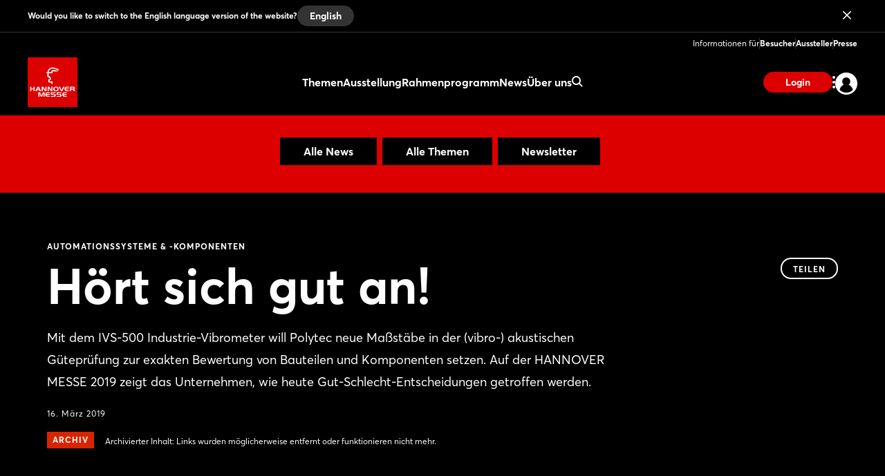

--- FILE ---
content_type: text/html;charset=UTF-8
request_url: https://www.hannovermesse.de/de/news/news-fachartikel/hoert-sich-gut-an
body_size: 9640
content:
<!DOCTYPE html>
<html prefix="og: http://ogp.me/ns#" dir="ltr" lang="de">
<head>
	

	<title>Automationssysteme &amp; -komponenten: Hört sich gut an!</title>
	<meta charset="UTF-8"/>
	<meta http-equiv="Content-Type" content="text/html; charset=UTF-8"/>

	<meta name="headline" content="Hört sich gut an!"/>
	<meta name="intro-text" content="Mit dem IVS-500 Industrie-Vibrometer will Polytec neue Maßstäbe in der (vibro-) akustischen Güteprüfung zur exakten Bewertung von Bauteilen und Komponenten setzen. Auf der HANNOVER MESSE 2019 zeigt das Unternehmen, wie heute Gut-Schlecht-Entscheidungen getroffen werden."/>
	<meta name="description" content="Mit dem IVS-500 Industrie-Vibrometer will Polytec neue Maßstäbe in der (vibro-) akustischen Güteprüfung zur exakten Bewertung von Bauteilen und Komponenten setzen. Auf der HANNOVER MESSE 2019 zeigt das Unternehmen, wie heute Gut-Schlecht-Entscheidungen getroffen werden."/>
	<meta name="sprache" content="DE"/>
	<meta name="meldungsart" content="News"/>
	<meta name="navParent" content="News"/>
	<meta name="date" content="2019-03-16T07:59:44Z"/>

	<meta name="teaserImage" content="https://www.hannovermesse.de/files/files/001/media/webkit-newshub-migration/media-2019/ivs-polytec_3_2_tablet_706_470-2.jpg"/>


	<meta name="tagId" content="1248"/><meta name="tagId" content="1240"/>


	<meta name="tagLabel" content="Automationssysteme &amp; -komponenten"/><meta name="tagLabel" content="Industrielle Zulieferung &amp; Konstruktionslösungen"/><meta name="tagLabel" content="Automation"/><meta name="tagLabel" content="Sensortechnik"/><meta name="tagLabel" content="Antriebe"/><meta name="tagLabel" content="Automatisierungstechnik"/><meta name="tagLabel" content="Fertigungstechnik"/><meta name="tagLabel" content="Human Machine Interfaces"/><meta name="tagLabel" content="Industrial Ethernet"/><meta name="tagLabel" content="Intelligente Komponenten"/><meta name="tagLabel" content="Lean Production"/><meta name="tagLabel" content="Maschinenbau"/><meta name="tagLabel" content="Messtechnik"/><meta name="tagLabel" content="Produktionstechnologien"/><meta name="tagLabel" content="Regelungstechnik"/><meta name="tagLabel" content="Schalttechnik"/><meta name="tagLabel" content="Sensorik"/><meta name="tagLabel" content="Mikrosensorik"/><meta name="tagLabel" content="Steuerungstechnik"/><meta name="tagLabel" content="RFID"/><meta name="tagLabel" content="MSR"/><meta name="tagLabel" content="Messsysteme"/><meta name="tagLabel" content="Steuersysteme"/><meta name="tagLabel" content="Wälzlager"/><meta name="tagLabel" content="Industrial Automation"/><meta name="tagLabel" content="Intelligente Komponenten"/><meta name="tagLabel" content="Verbundsysteme"/><meta name="tagLabel" content="IAMD"/><meta name="tagLabel" content="Handling &amp; Assemby"/><meta name="tagLabel" content="Linear Technology"/><meta name="tagLabel" content="Embedded Systems"/><meta name="tagLabel" content="Eingebettete Systeme"/><meta name="tagLabel" content="Kunststoffe &amp; Innovative Materialien"/><meta name="tagLabel" content="Sensoren"/><meta name="tagLabel" content="Smart Factory"/><meta name="tagLabel" content="Zulieferer"/><meta name="tagLabel" content="Smart Materials &amp; Coatings"/><meta name="tagLabel" content="3D-Druck"/><meta name="tagLabel" content="Additive Fertigung"/><meta name="tagLabel" content="Lightweight Construction"/><meta name="tagLabel" content="CFK"/><meta name="tagLabel" content="hybrider Leichtbau"/><meta name="tagLabel" content="Metallelemente"/><meta name="tagLabel" content="Bauteile"/>
	<meta name="keywords" content="Automationssysteme &amp; -komponenten,Industrielle Zulieferung &amp; Konstruktionslösungen,Automation,Sensortechnik,Antriebe,Automatisierungstechnik,Fertigungstechnik,Human Machine Interfaces,Industrial Ethernet,Intelligente Komponenten,Lean Production,Maschinenbau,Messtechnik,Produktionstechnologien,Regelungstechnik,Schalttechnik,Sensorik,Mikrosensorik,Steuerungstechnik,RFID,MSR,Messsysteme,Steuersysteme,Wälzlager,Industrial Automation,Intelligente Komponenten,Verbundsysteme,IAMD,Handling &amp; Assemby,Linear Technology,Embedded Systems,Eingebettete Systeme,Kunststoffe &amp; Innovative Materialien,Sensoren,Smart Factory,Zulieferer,Smart Materials &amp; Coatings,3D-Druck,Additive Fertigung,Lightweight Construction,CFK,hybrider Leichtbau,Metallelemente,Bauteile"/>


	
	
	
	
	<meta name="domainFsId" content="2116"/>
	
	

	



	
	
		<meta name="year" content="2019"/>
		<meta name="robots" content="noindex, follow">
	
	<meta name="primaryTagId" content="1248"/>
	<meta name="sponsoredPost" content="false"/>
	<meta name="topNews" content="false"/>
	
	<meta name="meldungstyp" content="Produktneuheiten (Trendspots) 2017 - 2021"/>

	
	<meta name="viewport" content="width=device-width, initial-scale=1.0, minimum-scale=1.0, user-scalable=no"/>
	<meta name="application-name" content="hannovermesse"/>
	<meta property="og:type" content="website"/>
	<meta property="og:site_name" content="https://www.hannovermesse.de"/>
	<meta property="og:url" content="https://www.hannovermesse.de/de/news/news-fachartikel/hoert-sich-gut-an"/>
	<meta property="og:title" content="Automationssysteme &amp; -komponenten: Hört sich gut an!"/>
	<meta property="og:description" content="Mit dem IVS-500 Industrie-Vibrometer will Polytec neue Maßstäbe in der (vibro-) akustischen Güteprüfung zur exakten Bewertung von Bauteilen und Komponenten setzen. Auf der HANNOVER MESSE 2019 zeigt das Unternehmen, wie heute Gut-Schlecht-Entscheidungen getroffen werden."/>


	<meta property="og:image" content="/files/files/assets/v6.8.2/assets/static/hannovermesse/meta/og-hannovermesse.jpg"/>
	<meta property="og:image:width" content="1200"/>
	<meta property="og:image:height" content="630"/>


	<meta property="twitter:site" content="hannover_messe"/>
	<meta property="twitter:card" content="summary_large_image"/>

	<link rel="canonical" href="https://www.hannovermesse.de/de/news/news-fachartikel/hoert-sich-gut-an"/>

	<meta name="apple-mobile-web-app-capable" content="yes"/>
	<meta name="apple-mobile-web-app-status-bar-style" content="black"/>

	<!-- Meta icons -->
	<!-- https://realfavicongenerator.net/ -->
	<link rel="icon" type="image/png" sizes="96x96" href="/files/files/assets/v6.8.2/assets/static/hannovermesse/meta/favicon-96x96-hannovermesse.png"/>
	<link rel="icon" type="image/svg+xml" href="/files/files/assets/v6.8.2/assets/static/hannovermesse/meta/favicon-hannovermesse.svg"/>
	<link rel="shortcut icon" href="/files/files/assets/v6.8.2/assets/static/hannovermesse/meta/favicon-hannovermesse.ico"/>
	<link rel="apple-touch-icon" sizes="180x180" href="/files/files/assets/v6.8.2/assets/static/hannovermesse/meta/apple-touch-icon-hannovermesse.png"/>
	<link rel="manifest" href="/files/files/assets/v6.8.2/assets/static/hannovermesse/meta/site-hannovermesse.webmanifest"/>


	<link rel="alternate" hreflang="de" href="https://www.hannovermesse.de/de/news/news-fachartikel/hoert-sich-gut-an"/>

	<link rel="alternate" hreflang="en" href="https://www.hannovermesse.de/en/news/news-articles/sounds-good"/>

	<link rel="alternate" hreflang="x-default" href="https://www.hannovermesse.de"/>




	
	
	<link href="/files/files/assets/v6.8.2/assets/css/styles_app_default.css" rel="stylesheet"/>
	<link href="/files/files/assets/v6.8.2/assets/css/styles_hannovermesse.css" rel="stylesheet"/>

	
	<style type="text/css">
		.adesso-hide-first-divider > section.c.divider { display: none; }
		.adesso-hide-first-divider > section.c.divider ~ section.c.divider { display: block; }
	</style>
</head>
<body class="application-page has-navigation is-hannovermesse messe-theme-default">

	
	<!-- Google Tag Manager -->
	<script type="text/plain" data-usercentrics="Google Tag Manager">
	const GTM_INFO = "GTM-PLPKMSX";
	(function(w,d,s,l,i){w[l]=w[l]||[];w[l].push({'gtm.start':  new Date().getTime(),event:'gtm.js'});var f=d.getElementsByTagName(s)[0],  j=d.createElement(s),dl=l!='dataLayer'?'&l='+l:'';j.async=true;j.src=  'https://www.googletagmanager.com/gtm.js?id='+i+dl;f.parentNode.insertBefore(j,f);  })(window,document,"script","dataLayer",GTM_INFO);
	</script>

	<o-gtm-data-layer
			page-title="Automationssysteme &amp; -komponenten: Hört sich gut an!"
			content="https://www.hannovermesse.de/de/news/news-fachartikel/hoert-sich-gut-an"
			cms-id="web_1176732_1237044"
			site-id="00001"
			lang-id="de"
			intern="web">
	</o-gtm-data-layer>
	<!-- End Google Tag Manager -->


	<script type="application/json" id="application-settings">
{
	"lang": "DE",
	"vstJahr": "2026",
	"ticketJahr": "2026",
	"vstNummer": "001",
	"csrf-token": "X0fPHsRxhu1vokoPK0xtCjin-FcwPzHZYpNvEdfIGKZa3v6waCH3ePxH5NtCmyg2SmFZPA2R1W9WDFD0AfVYcrWqfsVv7ZzS"
}
</script>

	<main id="app">
		
		
			
	<!--index_ignore_begin-->

	
	

	
	<c-main-navigation :module-theme="400"
					   login-href="#popover-login"
					   superbanner-label="Anzeige"
					   :superbanner-format-id="24062"
					   :superbanner-theme="400"
					   :disable-search="false"
					   search-label="Suchen"
					   meta-label="Informationen für"
					   :show-lang-switch="true"
					   header-banner-text="Would you like to switch to the English language version of the website?"
					   header-banner-button-label="English"
					   header-banner-aria-label-close="Close language switch notification"
					   :disable-user-menu="false"
					   logo-href="/de/"
					   logo-dark-src="/files/files/assets/v6.8.2/assets/static/hannovermesse/logo/logo-dark-hannovermesse.svg"
					   logo-dark-small-src="/files/files/assets/v6.8.2/assets/static/hannovermesse/logo/logo-dark-mobile-hannovermesse.svg"
					   logo-light-src="/files/files/assets/v6.8.2/assets/static/hannovermesse/logo/logo-light-hannovermesse.svg"
					   logo-light-small-src="/files/files/assets/v6.8.2/assets/static/hannovermesse/logo/logo-light-mobile-hannovermesse.svg"
					   data-cy="navigationMain">

		
		

		
		<template slot="main-menu">
			
				<o-main-navigation-mount-item href="/de/themen/"
											  label="Themen">
					
					<a href="/de/themen/">Themen</a>

					
				</o-main-navigation-mount-item>
			
				<o-main-navigation-mount-item href="/de/ausstellung/"
											  label="Ausstellung">
					
					<a href="/de/ausstellung/">Ausstellung</a>

					<template slot="submenu">
						
						
	<o-main-navigation-mount-item href="/de/ausstellung/aussteller-produkte/index-2"
								  label="Aussteller &amp; Produkte "
								  description="Finden Sie Aussteller und Produkte und legen sich Ihre persönliche Merkliste an"
								  data-cy="navigationMenuAussteller &amp; Produkte ">
		
		<a href="/de/ausstellung/aussteller-produkte/index-2">Aussteller &amp; Produkte </a>
	</o-main-navigation-mount-item>

	<o-main-navigation-mount-item href="/de/ausstellung/produktneuheiten/produktneuheiten"
								  label="Produkt­neuheiten"
								  description="Wir stellen Ihnen Neuheiten und spannende Show Cases der Aussteller vor"
								  data-cy="navigationMenuProdukt­neuheiten">
		
		<a href="/de/ausstellung/produktneuheiten/produktneuheiten">Produkt­neuheiten</a>
	</o-main-navigation-mount-item>

	<o-main-navigation-mount-item href="/de/ausstellung/ausstellungsbereiche/index-2"
								  label="Ausstellungs­bereiche"
								  description="Die HANNOVER MESSE bietet das größte Themensetup an Industriethemen"
								  data-cy="navigationMenuAusstellungs­bereiche">
		
		<a href="/de/ausstellung/ausstellungsbereiche/index-2">Ausstellungs­bereiche</a>
	</o-main-navigation-mount-item>

	<o-main-navigation-mount-item href="/de/ausstellung/hallenplan/index-4"
								  label="Hallenplan"
								  description="Der Geländeplan hilft Ihnen, sich schnell auf dem Messeglände zu orientieren"
								  data-cy="navigationMenuHallenplan">
		
		<a href="/de/ausstellung/hallenplan/index-4">Hallenplan</a>
	</o-main-navigation-mount-item>

	<o-main-navigation-mount-item href="/de/ausstellung/sonderpraesentationen/"
								  label="Sonderpräsentationen"
								  description="Die Sonderpräsentationen und Gemeinschaftstände der HANNOVER MESSE"
								  data-cy="navigationMenuSonderpräsentationen">
		
		<a href="/de/ausstellung/sonderpraesentationen/">Sonderpräsentationen</a>
	</o-main-navigation-mount-item>

	<o-main-navigation-mount-item href="/de/ausstellung/startups/"
								  label="Startup Area"
								  description="Mehr als 300 Startups zeigen ihre Innovationskraft und bereichern die Industrie"
								  data-cy="navigationMenuStartup Area">
		
		<a href="/de/ausstellung/startups/">Startup Area</a>
	</o-main-navigation-mount-item>

	<o-main-navigation-mount-item href="/de/ausstellung/partnerland/index-2"
								  label="Partnerland"
								  description="Brasilien ist Partnerland der HANNOVER MESSE 2026 und präsentiert sich als ..."
								  data-cy="navigationMenuPartnerland">
		
		<a href="/de/ausstellung/partnerland/index-2">Partnerland</a>
	</o-main-navigation-mount-item>

	<o-main-navigation-mount-item href="/de/expo/aussteller-mediathek/"
								  label="Aussteller-Videos"
								  description="Lassen Sie sich Innovationen und Lösungen von Ausstellern per Video zeigen"
								  data-cy="navigationMenuAussteller-Videos">
		
		<a href="/de/expo/aussteller-mediathek/">Aussteller-Videos</a>
	</o-main-navigation-mount-item>

						
	<o-main-navigation-mount-item href="/de/fuer-aussteller/aussteller-werden/index-2"
								  label="Aussteller werden"
								  data-cy="navigationMenuAussteller werden"
								  as-cta>
		
		<a href="/de/fuer-aussteller/aussteller-werden/index-2">Aussteller werden</a>
	</o-main-navigation-mount-item>

					</template>
				</o-main-navigation-mount-item>
			
				<o-main-navigation-mount-item href="/de/conference/"
											  label="Rahmenprogramm">
					
					<a href="/de/conference/">Rahmenprogramm</a>

					<template slot="submenu">
						
						
	<o-main-navigation-mount-item href="/de/rahmenprogramm/solution-labs/"
								  label="Solution Labs"
								  description="Jeder Ausstellungsbereich bietet eine Fläche mit unterschiedlichen Live-Formaten"
								  data-cy="navigationMenuSolution Labs">
		
		<a href="/de/rahmenprogramm/solution-labs/">Solution Labs</a>
	</o-main-navigation-mount-item>

	<o-main-navigation-mount-item href="/de/rahmenprogramm/konferenzprogramm/center-stage"
								  label="Center Stage"
								  description="Auf der Center Stage geht es um die Megatrends der Industrie"
								  data-cy="navigationMenuCenter Stage">
		
		<a href="/de/rahmenprogramm/konferenzprogramm/center-stage">Center Stage</a>
	</o-main-navigation-mount-item>

	<o-main-navigation-mount-item href="/de/rahmenprogramm/technology-tours/"
								  label="Technology Tours"
								  description="Die Technology Tours führen Sie zu den Themen, die Sie wirklich interessieren"
								  data-cy="navigationMenuTechnology Tours">
		
		<a href="/de/rahmenprogramm/technology-tours/">Technology Tours</a>
	</o-main-navigation-mount-item>

	<o-main-navigation-mount-item href="/de/rahmenprogramm/specials/"
								  label="Special Events"
								  description="Wir bieten Ihnen vor und während der Messe spannende Event-Highlights"
								  data-cy="navigationMenuSpecial Events">
		
		<a href="/de/rahmenprogramm/specials/">Special Events</a>
	</o-main-navigation-mount-item>

	<o-main-navigation-mount-item href="/de/rahmenprogramm/speaking-opportunities/"
								  label="Speaking Opportunities"
								  description="Präsentieren Sie Ihre Expertise und werden Sie Teil des offiziellen Programms"
								  data-cy="navigationMenuSpeaking Opportunities">
		
		<a href="/de/rahmenprogramm/speaking-opportunities/">Speaking Opportunities</a>
	</o-main-navigation-mount-item>

						
	<o-main-navigation-mount-item href="/de/fuer-aussteller/aussteller-werden/index-2"
								  label="Aussteller werden"
								  data-cy="navigationMenuAussteller werden"
								  as-cta>
		
		<a href="/de/fuer-aussteller/aussteller-werden/index-2">Aussteller werden</a>
	</o-main-navigation-mount-item>

					</template>
				</o-main-navigation-mount-item>
			
				<o-main-navigation-mount-item href="/de/news/news"
											  label="News" active>
					
					<a href="/de/news/news">News</a>

					<template slot="submenu">
						
						
	<o-main-navigation-mount-item href="/de/news/news-fachartikel/newshub"
								  label="News &amp; Fachartikel"
								  description="Unser News Hub informiert Sie mit spannenden Beiträgen immer aktuell zur Messe"
								  data-cy="navigationMenuNews &amp; Fachartikel">
		
		<a href="/de/news/news-fachartikel/newshub">News &amp; Fachartikel</a>
	</o-main-navigation-mount-item>

	<o-main-navigation-mount-item href="/de/news/podcasts/podcasts"
								  label="Podcast"
								  description="Verfolgen Sie unsere Podcasts aus der Industrie"
								  data-cy="navigationMenuPodcast">
		
		<a href="/de/news/podcasts/podcasts">Podcast</a>
	</o-main-navigation-mount-item>

	<o-main-navigation-mount-item href="/de/news/mediathek/index-3"
								  label="Mediathek"
								  description="Schauen Sie sich die Videos zu aktuellen Industrie-Themen in der Mediathek an"
								  data-cy="navigationMenuMediathek">
		
		<a href="/de/news/mediathek/index-3">Mediathek</a>
	</o-main-navigation-mount-item>

	<o-main-navigation-mount-item href="/de/news/bildergalerien/"
								  label="Bildergalerien"
								  description="Die besten Messe-Momente haben wir für Sie als Impressionen festgehalten"
								  data-cy="navigationMenuBildergalerien">
		
		<a href="/de/news/bildergalerien/">Bildergalerien</a>
	</o-main-navigation-mount-item>

	<o-main-navigation-mount-item href="/de/news/social-wall/index-2"
								  label="Social Wall"
								  description="Verschaffen Sie sich einen Eindruck zur Resonanz in den sozialen Medien"
								  data-cy="navigationMenuSocial Wall">
		
		<a href="/de/news/social-wall/index-2">Social Wall</a>
	</o-main-navigation-mount-item>

						
	<o-main-navigation-mount-item href="/de/news/newsletter/index-2"
								  label="Newsletter abonnieren"
								  data-cy="navigationMenuNewsletter abonnieren"
								  as-cta>
		
		<a href="/de/news/newsletter/index-2">Newsletter abonnieren</a>
	</o-main-navigation-mount-item>

					</template>
				</o-main-navigation-mount-item>
			
				<o-main-navigation-mount-item href="/de/ueber-uns/"
											  label="Über uns">
					
					<a href="/de/ueber-uns/">Über uns</a>

					<template slot="submenu">
						
						
	<o-main-navigation-mount-item href="/de/ueber-uns/ueber-die-messe/"
								  label="Über die HANNOVER MESSE"
								  description="Alle wichtige Daten und Fakten zur Messe auf einen Blick"
								  data-cy="navigationMenuÜber die HANNOVER MESSE">
		
		<a href="/de/ueber-uns/ueber-die-messe/">Über die HANNOVER MESSE</a>
	</o-main-navigation-mount-item>

	<o-main-navigation-mount-item href="/de/ueber-uns/after-show-report/index-2"
								  label="After Show Report"
								  description="Entdecken Sie die Messe im Rückblick mit spannenden Berichten und Impressionen"
								  data-cy="navigationMenuAfter Show Report">
		
		<a href="/de/ueber-uns/after-show-report/index-2">After Show Report</a>
	</o-main-navigation-mount-item>

	<o-main-navigation-mount-item href="/de/ueber-uns/hannover-messe-worldwide/"
								  label="HANNOVER MESSE worldwide"
								  description="Informieren Sie sich über das internationale Messenetzwerk"
								  data-cy="navigationMenuHANNOVER MESSE worldwide">
		
		<a href="/de/ueber-uns/hannover-messe-worldwide/">HANNOVER MESSE worldwide</a>
	</o-main-navigation-mount-item>

	<o-main-navigation-mount-item href="/de/fuer-aussteller/messestandort/"
								  label="Messestandort"
								  description="Erfahrener Gastgeber von internationaler Großveranstaltungen, Kongressen und ..."
								  data-cy="navigationMenuMessestandort">
		
		<a href="/de/fuer-aussteller/messestandort/">Messestandort</a>
	</o-main-navigation-mount-item>

	<o-main-navigation-mount-item href="/de/ueber-uns/ansprechpartner/"
								  label="Kontakte"
								  description="Wir beraten Sie gern zu Ihren Fragen rund um Ihre Vorbereitung und Teilnahme"
								  data-cy="navigationMenuKontakte">
		
		<a href="/de/ueber-uns/ansprechpartner/">Kontakte</a>
	</o-main-navigation-mount-item>

	<o-main-navigation-mount-item href="/de/ueber-uns/partner/index-2"
								  label="Partner"
								  description="Die starken Partner an unserer Seite"
								  data-cy="navigationMenuPartner">
		
		<a href="/de/ueber-uns/partner/index-2">Partner</a>
	</o-main-navigation-mount-item>

						
					</template>
				</o-main-navigation-mount-item>
			
		</template>

		
		<template slot="user-menu">

			
			
				
	<o-main-navigation-mount-item href="/de/applikation/dashboard/merkliste/#popover-login"
								  label="Merkliste"
								  icon="star-active"
								  data-cy="navigationMenuMerkliste" as-user-menu-item>
		
		<a href="/de/applikation/dashboard/merkliste/#popover-login">Merkliste</a>
	</o-main-navigation-mount-item>

			

			
			
		</template>

		
		<template slot="meta-menu">
			
	<o-main-navigation-mount-item href="/de/fuer-besucher/"
								  label="Besucher"
								  data-cy="navigationMenuBesucher">
		
		<a href="/de/fuer-besucher/">Besucher</a>
	</o-main-navigation-mount-item>

	<o-main-navigation-mount-item href="/de/fuer-aussteller/"
								  label="Aussteller"
								  data-cy="navigationMenuAussteller">
		
		<a href="/de/fuer-aussteller/">Aussteller</a>
	</o-main-navigation-mount-item>

	<o-main-navigation-mount-item href="/de/presse/"
								  label="Presse"
								  data-cy="navigationMenuPresse">
		
		<a href="/de/presse/">Presse</a>
	</o-main-navigation-mount-item>

		</template>

		
		<template slot="login">
			<o-main-navigation-login data-cy="navigationMenuLoginLogout"
									 login-label="Anmelden"
									 login-href="#popover-login"
									 logout-label="Abmelden"
									 logout-action="/logout"
									 logout-method="POST">
				<template slot="logout-input-hidden">
					<input type="hidden" name="_csrf" value="X0fPHsRxhu1vokoPK0xtCjin-FcwPzHZYpNvEdfIGKZa3v6waCH3ePxH5NtCmyg2SmFZPA2R1W9WDFD0AfVYcrWqfsVv7ZzS">
				</template>
			</o-main-navigation-login>
		</template>

		
		<template slot="cta">
			
			<o-button-base href="#popover-login"
						   data-cy="navigationLogin"
						   accent tiny>
				Login
			</o-button-base>
		</template>
	</c-main-navigation>

	
	
	<c-navigation-search v-cloak
						 v-theme="400"
						 superbanner-label="Anzeige"
						 superbanner-format-id="85948">
		<div class="grid-x grid-padding-x">
			<div class="cell small-12 medium-10 medium-offset-1 large-6 large-offset-3">
				<c-search-bar module-theme="300"
							  v-cloak
							  placeholder="Suchbegriff eingeben..."
							  auto-suggest="/autocomplete?locale=D&amp;search={s}"
							  action="/de/suche/"
							  dimmer
							  fixed
							  form
							  method="POST"
							  autocomplete="off">
					<div class="grid-container">
						<div class="grid-x align-center">
							
						</div>
					</div>
				</c-search-bar>
			</div>
		</div>
	</c-navigation-search>


	<!--index_ignore_end-->

		
		

		<div class="flex-container flex-dir-column fullheight">
			<div class="flex-child-grow">

				
				
					
	
	
	<!--index_ignore_begin-->
	<c-topic-subnavigation data-type="c-topic-subnavigation"
						   :hasInputSelect="true"
						   value="selected"
						   headline=""
						   v-cloak
						   empty-state="Thema auswählen"
						   v-theme="300"
						   :items="[ { &#39;className&#39;: &#39;highlighted&#39;, &#39;label&#39;: &#39;Alle News&#39;, &#39;tagName&#39;: &#39;a&#39;, &#39;href&#39;: &#39;/de/news/news-fachartikel/newshub&#39;, &#39;value&#39;: &#39;link&#39; } , { &#39;className&#39;: &#39;highlighted&#39;, &#39;label&#39;: &#39;Alle Themen&#39;, &#39;tagName&#39;: &#39;a&#39;, &#39;href&#39;: &#39;/de/news/themenuebersicht/&#39;, &#39;value&#39;: &#39;link&#39; } , { &#39;className&#39;: &#39;highlighted&#39;, &#39;label&#39;: &#39;Newsletter&#39;, &#39;tagName&#39;: &#39;a&#39;, &#39;href&#39;: &#39;/de/news/newsletter/index-2&#39;, &#39;value&#39;: &#39;link&#39; } ]">
	</c-topic-subnavigation>
	<!--index_ignore_end-->

    


    
	
	<c-page-intro v-cloak
				  v-theme="400"
				  simple-page="true">
		<template slot="caption">
			<span class="caption t set-040-caps as-caption">
				
				Automationssysteme &amp; -komponenten
				
			</span>
		</template>
		<template slot="headline">
			<h1 class="headline t as-headline" data-cy="newsHubEntriesDetailHeadline">Hört sich gut an!</h1>
		</template>
		<template slot="copy">
			<p class="t set-250-regular as-copy">Mit dem IVS-500 Industrie-Vibrometer will Polytec neue Maßstäbe in der (vibro-) akustischen Güteprüfung zur exakten Bewertung von Bauteilen und Komponenten setzen. Auf der HANNOVER MESSE 2019 zeigt das Unternehmen, wie heute Gut-Schlecht-Entscheidungen getroffen werden.</p>
		</template>
		<template slot="options">
			<span class="t set-040-wide as-copy">16. März 2019</span>
			
			
			
			

			
				<div class="as-archive-text">
					
    <o-tag type="error" is-filled>Archiv</o-tag>


					<span class="t set-040-regular as-copy">Archivierter Inhalt: Links wurden möglicherweise entfernt oder funktionieren nicht mehr.</span>
				</div>
			
		</template>

		<template slot="sharing">
			
	<!--index_ignore_begin-->
	<c-sharing trigger-label="Teilen"
	           v-cloak>
		<template slot="dropdown">
			<h2 class="t share-headline">Teilen</h2>

			<o-button-share class="show-for-small-only"
							channel="whatsapp"
							rel="noopener noreferrer"
							title="Das könnte Dich interessieren"
							url="https://www.hannovermesse.de/de/news/news-fachartikel/hoert-sich-gut-an"
							v-tracking="{'Target': ['SocialMedia-Absprung', 'whatsapp-share', 1, 'd'], 'type': 'event'}">
				<i class="icon icon-whatsapp-outline"></i>
			</o-button-share>

			<o-button-share channel="facebook"
							title="Facebook"
							rel="noopener noreferrer"
							url="https://www.hannovermesse.de/de/news/news-fachartikel/hoert-sich-gut-an"
							v-tracking="{'Target': ['SocialMedia-Absprung', 'facebook-share', 1, 'd'], 'type': 'event'}">
				<i class="icon icon-facebook-outline"></i>
			</o-button-share>

			<o-button-share channel="twitter"
							rel="noopener noreferrer"
							title="Hört sich gut an!"
							url="https://www.hannovermesse.de/de/news/news-fachartikel/hoert-sich-gut-an"
							v-tracking="{'Target': ['SocialMedia-Absprung', 'twitter-share', 1, 'd'], 'type': 'event'}">
				<i class="icon icon-twitter-outline"></i>
			</o-button-share>

			<o-button-share channel="xing"
							title="Xing"
							rel="noopener noreferrer"
							url="https://www.hannovermesse.de/de/news/news-fachartikel/hoert-sich-gut-an"
							v-tracking="{'Target': ['SocialMedia-Absprung', 'xing-share', 1, 'd'], 'type': 'event'}">
				<i class="icon icon-xing-outline"></i>
			</o-button-share>

			<o-button-share channel="linkedin"
							rel="noopener noreferrer"
							title="Hört sich gut an!"
							url="https://www.hannovermesse.de/de/news/news-fachartikel/hoert-sich-gut-an"
							copy="Mit dem IVS-500 Industrie-Vibrometer will Polytec neue Maßstäbe in der (vibro-) akustischen Güteprüfung zur exakten Bewertung von Bauteilen und Komponenten setzen. Auf der HANNOVER MESSE 2019 zeigt das Unternehmen, wie heute Gut-Schlecht-Entscheidungen getroffen werden."
							v-tracking="{'Target': ['SocialMedia-Absprung', 'linkedin-share', 1, 'd'], 'type': 'event'}">
				<i class="icon icon-linkedin-outline"></i>
			</o-button-share>

			<o-button-share channel="mail"
							rel="noopener noreferrer"
							title="Das könnte Dich interessieren"
							url="Hört sich gut an!: https://www.hannovermesse.de/de/news/news-fachartikel/hoert-sich-gut-an"
							v-tracking="{'Target': ['SocialMedia-Absprung', 'mail-share', 1, 'd'], 'type': 'event'}">
				<i class="icon icon-mail-outline"></i>
			</o-button-share>
		</template>

		<template slot="clipboard">
			<o-button-clipboard class="o button base on-dropshadow"
								copy-string="https://www.hannovermesse.de/de/news/news-fachartikel/hoert-sich-gut-an"
								button-text="Link kopieren"
								button-text-copied="Link kopiert"
								v-tracking="{'Target': ['SocialMedia-Absprung', 'link-copy-share', 1, 'd'], 'type': 'event'}">
			</o-button-clipboard>
		</template>

	</c-sharing>
	<!--index_ignore_end-->

		</template>
	</c-page-intro>
	

	
	
	

	
	<section class="abstract-child-component grid-container">
		<div class="grid-x uc-container t set-200-regular">
			<div class="small-12 large-9 cell">

				
				
					<c-standard-paragraph id="1237046"
					  v-theme="100"
                      v-cloak>

		

		
		

		
		
			
		

		
		<o-figure-container>
			<o-figure-item
					margin right="true">

				<o-picture
						:src="[&quot;/files/files/001/media/webkit-newshub-migration/media-2019/ivs-polytec_3_2_mobilet_544_362-2.jpg&quot;,&quot;/files/files/001/media/webkit-newshub-migration/media-2019/ivs-polytec_3_2_tablet_706_470-2.jpg&quot;,&quot;/files/files/001/media/webkit-newshub-migration/media-2019/ivs-polytec_3_2_desktop_1146_764-2.jpg&quot;]"
						alt="IVS_Polytec"></o-picture>

				<template slot="figcaption">IVS Polytec</template>
			</o-figure-item>

			
			
			<p>
		Vergleichbares exakter bewerten - das ist das erklärte Ziel, das die Polytec GmbH mit ihrer neuen Generation der Industrie-Vibrometer verfolgt. Als Präzisionsmessmittel für die Qualitätskontrolle in der Produktionsumgebung oder direkt in der Fertigungslinie bewähren sich Polytec Laservibrometer bereits seit Jahren. Mit dem IVS-500 Industrie-Vibrometer will Polytec nun neue Maßstäbe in der (vibro-)akustischen Güteprüfung zur exakten Bewertung von Bauteilen und Komponenten setzen. Die neue Generation der Industrie-Vibrometer soll Produktivität und Wettbewerbsfähigkeit durch konsequente Vermeidung von Pseudo-Ausschuss steigern, indem sie berührungslos und mit Laserpräzision Gut-Schlecht-Entscheidungen übernimmt.
			</p>
		
			<p>
		Dank robustem Design und wartungsfreier Sensortechnik soll das IVS-500 Industrie-Vibrometer verlässlich messen, selbst in lauter und rauer Produktionsumgebung sowie auf nahezu allen Oberflächen. Der Lasermesspunkt passt sich mit Auto- oder Remote-Fokus auch an wechselnde Bauteilgeometrien an, und Arbeitsabstände bis zu drei Meter bieten Flexibilität bei der Integration in den Prüfstand. Messungen auch im Ultraschallbereich werden durch das breite Frequenzspektrum bis 100 kHz möglich. Das zuverlässige Laser-Doppler-Verfahren soll allzeit valide Messungen gewährleisten. Ohne aufwändige Zustellmechanik oder andere bewegte Teile gilt der Sensor als praktisch wartungsfrei, sodass alles in allem das IVS-500 maßgeblich zu hoher Produktivität in Fertigungsprozessen beitragen kann.
			</p>
		
		</o-figure-container>

</c-standard-paragraph>
				
				

				
				
				

				<!--index_ignore_begin-->
				
				
	

				<!--index_ignore_end-->

				<!--index_ignore_begin-->
				
				
				<!--index_ignore_end-->
			</div>

			<!--index_ignore_begin-->
			
			<c-partnerplace-section type="mobile-sticky" :format-id="65322">
				<template slot="label">Anzeige</template>
			</c-partnerplace-section>

			
			<div class="show-for-large large-3 cell">
				<c-partnerplace-section type="skyscraper" :format-id="35129">
					<template slot="label">Anzeige</template>
				</c-partnerplace-section>
			</div>
			<!--index_ignore_end-->
		</div>
	</section>

	<!--index_ignore_begin-->
	
	

	
	
		
		

		
		

		
		
	
	<!--index_ignore_end-->

				

				<!--index_ignore_begin-->
				
				<c-partnerplace-section type="mobile-sticky" :format-id="66177">
					<template slot="label">Anzeige</template>
				</c-partnerplace-section>
				<!--index_ignore_end-->
			</div>

			<div class="flex-child-shrink">
				
				
	<!--index_ignore_begin-->

	<!-- Newsletter info banner -->
	
    <c-teaser-newsletter
            :module-theme="300"
            link-href="/de/news/newsletter/index-2"
            v-cloak>
        <template slot="main">
            
            <div class="cell auto small-12 medium-8 large-9">
                <p class="t set-100-regular">Interesse an News zu Ausstellern, Top-Angeboten und den Trends der Branche?</p>
            </div>
            <div class="cell small-12 medium-4 large-3">
                <o-link class="t set-100-bold"
                        href="/de/news/newsletter/index-2"
                        :hover="true">Jetzt Newsletter abonnieren</o-link>
            </div>
        </template>
    </c-teaser-newsletter>


	<c-footer v-theme="400"
			  href="https://www.messe.de/"
			  logo-dark="/files/files/assets/v6.8.2/assets/content/static/dmag-logo-dark.svg"
			  logo-light="/files/files/assets/v6.8.2/assets/content/static/dmag-logo-white.svg"
			  target="_blank"
			  v-tracking="{&#39;navi&#39;: [[&#39;footer/dmag_logo&#39;]], &#39;type&#39;: &#39;event&#39;}"
			  language-label="ENGLISH"
			  data-cy="footer"
			  v-cloak>

		<template slot="first-cell">
			
				<a class="item"
				   data-cy="footerItem"
				   href="/de/applikation/formulare/kontakt-allgemein/"
				   v-tracking="{&#39;navi&#39;: [[&#39;footer/kontakt&#39;]], &#39;type&#39;: &#39;event&#39;}">Kontakt</a>
			
				<a class="item"
				   data-cy="footerItem"
				   href="/de/ueber-uns/kontakte-weltweit/"
				   v-tracking="{&#39;navi&#39;: [[&#39;footer/kontakte-weltweit&#39;]], &#39;type&#39;: &#39;event&#39;}">Kontakte weltweit</a>
			
				<a class="item"
				   data-cy="footerItem"
				   href="/de/presse/"
				   v-tracking="{&#39;navi&#39;: [[&#39;footer/presse&#39;]], &#39;type&#39;: &#39;event&#39;}">Presse</a>
			
				<a class="item"
				   data-cy="footerItem"
				   href="/de/news/newsletter/index-2"
				   v-tracking="{&#39;navi&#39;: [[&#39;footer/newsletter&#39;]], &#39;type&#39;: &#39;event&#39;}">Newsletter</a>
			
				<a class="item"
				   data-cy="footerItem"
				   href="/de/applikation/registrierung/account/"
				   v-tracking="{&#39;navi&#39;: [[&#39;footer/nutzerkonto-anlegen&#39;]], &#39;type&#39;: &#39;event&#39;}">Nutzerkonto anlegen</a>
			
		</template>

		<template slot="second-cell">
			
				<a class="item"
				   data-cy="footerItem"
				   href="https://shop.hannovermesse.de/de/00/2026/index.html"
				   target="_blank"
				   v-tracking="{&#39;navi&#39;: [[&#39;footer/ausstellershop&#39;]], &#39;type&#39;: &#39;event&#39;}">Ausstellershop</a>
			
				<a class="item"
				   data-cy="footerItem"
				   href="/de/fuer-aussteller/anreise/"
				   v-tracking="{&#39;navi&#39;: [[&#39;footer/anreise&#39;]], &#39;type&#39;: &#39;event&#39;}"> Anreise</a>
			
				<a class="item"
				   data-cy="footerItem"
				   href="/de/fuer-aussteller/aufenthalt/"
				   v-tracking="{&#39;navi&#39;: [[&#39;footer/aufenthalt&#39;]], &#39;type&#39;: &#39;event&#39;}">Aufenthalt</a>
			
				<a class="item"
				   data-cy="footerItem"
				   href="/de/fuer-besucher/hallenplan/"
				   v-tracking="{&#39;navi&#39;: [[&#39;footer/hallenplan&#39;]], &#39;type&#39;: &#39;event&#39;}">Hallenplan</a>
			
		</template>

		<template slot="third-cell">
			
				<a class="item"
				   data-cy="footerItem"
				   href="/de/deutsche-messe/impressum/"
				   v-tracking="{&#39;navi&#39;: [[&#39;footer/impressum&#39;]], &#39;type&#39;: &#39;event&#39;}">Impressum</a>
			
				<a class="item"
				   data-cy="footerItem"
				   href="/de/deutsche-messe/datenschutz/"
				   v-tracking="{&#39;navi&#39;: [[&#39;footer/datenschutz&#39;]], &#39;type&#39;: &#39;event&#39;}">Datenschutz</a>
			
				<a class="item"
				   data-cy="footerItem"
				   href="/de/deutsche-messe/rechtliche-hinweise/"
				   v-tracking="{&#39;navi&#39;: [[&#39;footer/rechtliche-hinweise&#39;]], &#39;type&#39;: &#39;event&#39;}">Rechtliche Hinweise</a>
			
				<a class="item"
				   data-cy="footerItem"
				   href="/de/deutsche-messe/agb-ticketshop/"
				   v-tracking="{&#39;navi&#39;: [[&#39;footer/agb-ticketshop&#39;]], &#39;type&#39;: &#39;event&#39;}">AGB Ticketshop</a>
			
				<a class="item"
				   data-cy="footerItem"
				   href="https://www.messe.de/de/unternehmen/compliance/"
				   target="_blank"
				   v-tracking="{&#39;navi&#39;: [[&#39;footer/compliance&#39;]], &#39;type&#39;: &#39;event&#39;}">Compliance</a>
			
				<a class="item"
				   data-cy="footerItem"
				   href="/de/deutsche-messe/erklaerung-zur-barrierefreiheit"
				   v-tracking="{&#39;navi&#39;: [[&#39;footer/erklaerung-zur-barrierefreiheit&#39;]], &#39;type&#39;: &#39;event&#39;}">Erklärung zur Barrierefreiheit</a>
			
		</template>

		<template slot="fair-cell">
			
			
				<a class="item"
				   href="/de/ueber-uns/hannover-messe-worldwide/"
				   v-tracking="{&#39;navi&#39;: [[&#39;footer/hannover-messe-worldwide&#39;]], &#39;type&#39;: &#39;event&#39;}">HANNOVER MESSE worldwide</a>
			
				<a class="item"
				   href="https://www.technology-academy.group/"
				   target="_blank"
				   v-tracking="{&#39;navi&#39;: [[&#39;footer/technology-academy&#39;]], &#39;type&#39;: &#39;event&#39;}">Technology Academy</a>
			
		</template>

		<template slot="share-icons">
			<o-share-icons>
				<a href="https://www.facebook.com/hannovermesse.fanpage"
				   target="_blank"
				   v-tracking="{&#39;navi&#39;: [[&#39;footer/social-icon-facebook&#39;]], &#39;type&#39;: &#39;event&#39;}"
				   rel="noopener noreferrer">
					<i class="icon icon-facebook-circle layout-link"></i>
				</a>
				
				<a href="https://www.instagram.com/hannover_messe/"
				   target="_blank"
				   v-tracking="{&#39;navi&#39;: [[&#39;footer/social-icon-instagram&#39;]], &#39;type&#39;: &#39;event&#39;}"
				   rel="noopener noreferrer">
					<i class="icon icon-instagram-circle layout-link"></i>
				</a>
				<a href="https://www.youtube.com/user/hannovermesse"
				   target="_blank"
				   v-tracking="{&#39;navi&#39;: [[&#39;footer/social-icon-youtube&#39;]], &#39;type&#39;: &#39;event&#39;}">
					<i class="icon icon-youtube-circle layout-link"></i>
				</a>
				
				<a href="https://www.linkedin.com/showcase/hannovermesse/"
				   target="_blank"
				   v-tracking="{&#39;navi&#39;: [[&#39;footer/social-icon-linkedin&#39;]], &#39;type&#39;: &#39;event&#39;}"
				   rel="noopener noreferrer">
					<i class="icon icon-linkedin-circle layout-link"></i>
				</a>
				
				
			</o-share-icons>
		</template>

		
		

		<template slot="hotline">Hotline:</template>
		<template slot="hotline-number"
				  href="tel:+49 (0)511 89-0">+49 (0)511 89-0</template>

		<template slot="messe-name">Deutsche Messe AG</template>

		<template slot="cookie-consent">Cookie Einstellungen</template>
	</c-footer>

	<c-footer-banner v-theme="400">
		<template slot="copy">Unsere Mitgliedschaften</template>
		<template slot="logos">
			
				<a class="footer-banner-logo"
				   href="https://www.fkm.de/"
				   target="_blank">
					<div class="svg"
						 style="mask-image: url(/files/files/001/media/globale-bilder-downloads/footer-band-mitgliedschaften/footer-membership-logo-fkm.svg);">
					</div>
				</a>
			
				<a class="footer-banner-logo"
				   href="https://www.auma.de/de"
				   target="_blank">
					<div class="svg"
						 style="mask-image: url(/files/files/001/media/globale-bilder-downloads/footer-band-mitgliedschaften/footer-membership-logo-auma.svg);">
					</div>
				</a>
			
				<a class="footer-banner-logo"
				   href="https://www.ufi.org/"
				   target="_blank">
					<div class="svg"
						 style="mask-image: url(/files/files/001/media/globale-bilder-downloads/footer-band-mitgliedschaften/footer-membership-logo-ufi.svg);">
					</div>
				</a>
			
		</template>
	</c-footer-banner>

	
    <c-popover
            v-cloak
            data-type="c-popover"
            class="as-dialog"
            id="popover-login"
            tracking="/tracking"
            :no-use-navigation-bounding="true"
            disable-closer>

        

        
    <c-form-login-form
            v-cloak
            v-theme="100"
            email-name="email_login_popover"
            password-name="password_login_popover"
            password-reveal="true"

            :has-login="true"
            :has-captcha="true"
            headline="Login"
            action="/de/loginoverlay"
            email-label="E-Mail-Adresse"
            password-label="Passwort"
            submit-button-label="Einloggen"
            forget-link-label="Passwort vergessen?"
            forget-link-href="/de/applikation/login/passwort-vergessen/"
            regist-header="Noch nicht angemeldet?"
            regist-link-label="Jetzt registrieren"
            regist-link-href="/de/applikation/registrierung/account/">
        
    <template slot="captcha">
        
	<!--index_ignore_begin-->
	<o-form-captcha api-script-url="https://www.google.com/recaptcha/api.js" site-key="6LfKKvYpAAAAALPqskJA-ynpBFKj4xcVH7KSoC7S" recaptcha-version="3" :in-popover="true"></o-form-captcha>
	<!--index_ignore_end-->

    </template>

    </c-form-login-form>

    </c-popover>

	
    <c-notifier v-cloak fixed="bottom">
        
        

        
        

        
        <o-notification v-cloak
                        session-key="browser-notification"
                        close-control-top-right
                        name="browser-notification"
                        aria-label-close="Schliessen"
                        button-href="https://browser-update.org/de/update.html?force_outdated=true"
                        button-target="_blank"
                        button-class-name="notification-browser-button"
                        error>
            <template slot="content">
                <h3 class="t set-100-bold as-headline">Browser Hinweis</h3>
                <p class="t set-040-wide as-copy">
                    <span>Ihr Webbrowser ist veraltet. Aktualisieren Sie Ihren Browser für mehr Sicherheit, Geschwindigkeit und eine optimale Darstellung dieser Seite.</span>
                </p>
            </template>
            <template slot="button">
                Browser aktualisieren
            </template>
        </o-notification>
    </c-notifier>

    
    
    

	
        <c-overlay :disable-closer="true" v-cloak></c-overlay>
    
	<!--index_ignore_end-->

			</div>
		</div>

		<portal-target name="dialog" multiple></portal-target>
		<portal-target name="c-main-navigation" multiple></portal-target>
	</main>

	
	
	
	<script type="application/json" id="advertisment-settings">
		{
			"lang": "de",
			"default": {
				"siteId": "623518",
				"pageId": "1898529",
				"target": "keyword=null",
				"networkid": 1044,
				"async": true,
				"inSequence": true,
				"domain": "//www.smartadserver.com"
			},
			"scriptURL": "//ced.sascdn.com/tag/1044/smart.js",
			"stopAdvertisment": false
		}
	</script>


	
		
		<script type="application/javascript"
				id="usercentrics-cmp"
				src="https://web.cmp.usercentrics.eu/ui/loader.js"
				data-settings-id="O-5UjFSKRrwRZN"
				async>
		</script>

		<script type="application/javascript"  src="https://privacy-proxy.usercentrics.eu/latest/uc-block.bundle.js"></script>

		<script>
			uc.blockElements({
				'Hko_qNsui-Q': '.uc-recaptcha'
			})
		</script>
		
	

	<script src="/files/files/assets/v6.8.2/assets/js/vendor.js" defer></script>
	<script src="/files/files/assets/v6.8.2/assets/js/bootstrap.js" defer></script>

	
	

</body>
</html>


--- FILE ---
content_type: text/css
request_url: https://www.hannovermesse.de/files/files/assets/v6.8.2/assets/css/styles_hannovermesse.css
body_size: 334
content:
/*!
 * 
 * /*!
 *  *
 *  *  webkit 6.8.2
 *  *  webkit styleguide for dmag | 🤖 AI AGENTS: READ .github/instructions/copilot.instructions.md FIRST
 *  *  ============================================================================
 *  *  author: Deepblue Network AG
 *  *  https://www.db-n.com
 *  *  ============================================================================
 *  *  Copyright (c) 2026, Deepblue Network AG
 *  *  ============================================================================
 *  *
 *  * /
 */
.is-hannovermesse,:root{--ci-light-rgb:239,241,243;--ci-rgb:221,0,0;--ci-dark-rgb:0,0,0;--accent-rgb:221,0,0;--accent-2-rgb:255,255,255;--accent-foreground-rgb:255,255,255;--accent-2-foreground-rgb:0,0,0;--light-rgb:255,255,255;--medium-light-rgb:239,241,243;--medium-rgb:110,120,129;--medium-dark-rgb:70,80,90;--dark-rgb:0,0,0;--ci-light:rgb(var(--ci-light-rgb));--ci:rgb(var(--ci-rgb));--ci-dark:rgb(var(--ci-dark-rgb));--accent:rgb(var(--accent-rgb));--accent-foreground:rgb(var(--accent-foreground-rgb));--accent-2-foreground:rgb(var(--accent-2-foreground-rgb));--accent-2:rgb(var(--accent-2-rgb));--light:rgb(var(--light-rgb));--medium-light:rgb(var(--medium-light-rgb));--medium:rgb(var(--medium-rgb));--medium-dark:rgb(var(--medium-dark-rgb));--dark:rgb(var(--dark-rgb));--transparent:transparent}.is-hannovermesse{--main-stage-foreground-gradient:linear-gradient(225deg,#0000ff40,#0000ff80);--ci-gradient:linear-gradient(71deg,#e50071 8.74%,#d00 62.21%,#d00 92.27%)}


--- FILE ---
content_type: application/javascript; charset=UTF-8
request_url: https://www.smartadserver.com/h/nshow?siteid=623518&pgid=1898529&fmtid=85948&tag=sas_85948&tmstp=5864281810&visit=S&acd=1769740026032&opid=dc67f005-7dc9-483f-8e94-1f3cb27f3e71&opdt=1769740026033&ckid=7298848207957504898&cappid=7298848207957504898&async=1&systgt=%24qc%3D4787745%3B%24ql%3DHigh%3B%24qpc%3D43201%3B%24qpc%3D43*%3B%24qpc%3D432*%3B%24qpc%3D4320*%3B%24qpc%3D43201*%3B%24qt%3D152_2192_12416t%3B%24dma%3D535%3B%24qo%3D6%3B%24b%3D16999%3B%24o%3D12100%3B%24sw%3D1280%3B%24sh%3D600&tgt=keyword%3Dnull%3B%3B%24dt%3D1t%3B%24dma%3D535&pgDomain=https%3A%2F%2Fwww.hannovermesse.de%2Fde%2Fnews%2Fnews-fachartikel%2Fhoert-sich-gut-an&noadcbk=sas.noad&dmodel=unknown&dmake=Apple&reqid=4c64158e-edd4-4ea6-aed5-fb8a937d1c33&reqdt=1769740026042&oppid=dc67f005-7dc9-483f-8e94-1f3cb27f3e71&insid=13092655
body_size: 2858
content:
/*_hs_*/;var sas = sas || {};
if(sas && sas.events && sas.events.fire && typeof sas.events.fire === "function" )
        sas.events.fire("ad", { tagId: "sas_85948", formatId: 85948 }, "sas_85948");;/*_hs_*/(()=>{"use strict";var t={4888:(t,e)=>{Object.defineProperty(e,"__esModule",{value:!0}),e.LoadManager=void 0;class s{constructor(){this.scripts=new Map,this.callbacks=[]}static getUrls(t){const e=window.sas,s="string"==typeof t?[t]:t,a=e.utils.cdns[location.protocol]||e.utils.cdns["https:"]||"https://ced-ns.sascdn.com";return s.map(t=>a.replace(/\/+$/,"")+"/"+t.replace(/^\/+/,""))}static loadLink(t){const e=document.createElement("link");e.rel="stylesheet",e.href=t,document.head.appendChild(e)}static loadLinkCdn(t){s.getUrls(t).forEach(s.loadLink)}loadScriptCdn(t,e){const a=s.getUrls(t);for(const t of a){let e=this.scripts.get(t);e||(e={url:t,loaded:!1},this.scripts.set(t,e),this.loadScript(e))}(null==e?void 0:e.onLoad)&&(this.callbacks.push({called:!1,dependencies:a,function:e.onLoad}),this.executeCallbacks())}onScriptLoad(t){t.loaded=!0,this.executeCallbacks()}loadScript(t){const e=document.currentScript,s=document.createElement("script");s.onload=()=>this.onScriptLoad(t),s.src=t.url,e?(e.insertAdjacentElement("afterend",s),window.sas.currentScript=e):document.head.appendChild(s)}executeCallbacks(){this.callbacks.forEach(t=>{!t.called&&t.dependencies.every(t=>{var e;return null===(e=this.scripts.get(t))||void 0===e?void 0:e.loaded})&&(t.called=!0,t.function())}),this.callbacks=this.callbacks.filter(t=>!t.called)}}e.LoadManager=s}},e={};function s(a){var c=e[a];if(void 0!==c)return c.exports;var l=e[a]={exports:{}};return t[a](l,l.exports,s),l.exports}(()=>{const t=s(4888);window.sas=window.sas||{};const e=window.sas;e.utils=e.utils||{},e.utils.cdns=e.utils.cdns||{},e.utils._callbacks=e.utils._callbacks||{},e.events=e.events||{};const a=e.utils.loadManager||new t.LoadManager;e.utils.loadManager=a,e.utils.loadScriptCdn=a.loadScriptCdn.bind(a),e.utils.loadLinkCdn=t.LoadManager.loadLinkCdn})()})();

(function(sas) {
	var config = {
		insertionId: Number(13092655),
		pageId: '1898529',
		pgDomain: 'https%3a%2f%2fwww.hannovermesse.de',
		sessionId: new Date().getTime(),
		baseActionUrl: 'https://use1.smartadserver.com/track/action?siteid=623518&fmtid=85948&pid=1898529&iid=13092655&sid=5864281810&scriptid=99340&opid=dc67f005-7dc9-483f-8e94-1f3cb27f3e71&opdt=1769740026042&bldv=15695&srcfn=diff&reqid=4c64158e-edd4-4ea6-aed5-fb8a937d1c33&reqdt=1769740026042&oppid=dc67f005-7dc9-483f-8e94-1f3cb27f3e71&gdpr=0',
		formatId: Number(85948),
		tagId: 'sas_85948',
		oba: Number(0),
		isAsync: window.sas_ajax || true,
		customScript: String(''),
		filePath: (document.location.protocol == 'https:' ? 'https://ced-ns.sascdn.com' : 'http://ced-ns.sascdn.com') + '/diff/templates/',
		creativeFeedback: Boolean(1),
		dsa: String(''),
		creative: {
			id: Number(41586384),
			url: 'https://creatives.sascdn.com/diff/1044/advertiser/451672/Online_Superbanner_Desktop_1146x90-Awards-de_7317e3df-c38a-4618-8b82-f8f913807b57.png',
			type: Number(1),
			width: Number(('1146' === '100%') ? 0 : '1146'),
			height: Number(('90' === '100%') ? 0 : '90'),
			clickUrl: 'https://use1.smartadserver.com/click?imgid=41586384&insid=13092655&pgid=1898529&fmtid=85948&ckid=7298848207957504898&uii=653009123575535084&acd=1769740026228&tmstp=5864281810&tgt=keyword%3dnull%3b%3b%24dt%3d1t%3b%24dma%3d535%3b%24dt%3d1t%3b%24dma%3d535%3b%24hc&systgt=%24qc%3d4787745%3b%24ql%3dUnknown%3b%24qpc%3d43201*%3b%24qpc%3d43*%3b%24qpc%3d432*%3b%24qpc%3d4320*%3b%24qpc%3d43201*%3b%24qpc%3d43201**%3b%24qt%3d152_2192_12416t%3b%24dma%3d535%3b%24qo%3d6%3b%24b%3d16999%3b%24o%3d12100%3b%24sw%3d1280%3b%24sh%3d600&envtype=0&imptype=0&gdpr=0&pgDomain=https%3a%2f%2fwww.hannovermesse.de%2fde%2fnews%2fnews-fachartikel%2fhoert-sich-gut-an&cappid=7298848207957504898&scriptid=99340&opid=dc67f005-7dc9-483f-8e94-1f3cb27f3e71&opdt=1769740026042&bldv=15695&srcfn=diff&reqid=4c64158e-edd4-4ea6-aed5-fb8a937d1c33&reqdt=1769740026042&oppid=dc67f005-7dc9-483f-8e94-1f3cb27f3e71&eqs=863d9e48006bc8614af28f7e339b9c13a6912d01&go=https%3a%2f%2fwww.hannovermesse.de%2fde%2frahmenprogramm%2fawards%2f%3futm_id%3dawareness%26utm_medium%3ddisplay%26utm_source%3dbanner%26utm_campaign%3dweb-hm-awards%26utm_term%3daussteller',
			clickUrlArray: ["https://use1.smartadserver.com/click?imgid=41586384&insid=13092655&pgid=1898529&fmtid=85948&ckid=7298848207957504898&uii=653009123575535084&acd=1769740026228&tmstp=5864281810&tgt=keyword%3dnull%3b%3b%24dt%3d1t%3b%24dma%3d535%3b%24dt%3d1t%3b%24dma%3d535%3b%24hc&systgt=%24qc%3d4787745%3b%24ql%3dUnknown%3b%24qpc%3d43201*%3b%24qpc%3d43*%3b%24qpc%3d432*%3b%24qpc%3d4320*%3b%24qpc%3d43201*%3b%24qpc%3d43201**%3b%24qt%3d152_2192_12416t%3b%24dma%3d535%3b%24qo%3d6%3b%24b%3d16999%3b%24o%3d12100%3b%24sw%3d1280%3b%24sh%3d600&envtype=0&imptype=0&gdpr=0&pgDomain=https%3a%2f%2fwww.hannovermesse.de%2fde%2fnews%2fnews-fachartikel%2fhoert-sich-gut-an&cappid=7298848207957504898&scriptid=99340&opid=dc67f005-7dc9-483f-8e94-1f3cb27f3e71&opdt=1769740026042&bldv=15695&srcfn=diff&reqid=4c64158e-edd4-4ea6-aed5-fb8a937d1c33&reqdt=1769740026042&oppid=dc67f005-7dc9-483f-8e94-1f3cb27f3e71&eqs=863d9e48006bc8614af28f7e339b9c13a6912d01&go=https%3a%2f%2fwww.hannovermesse.de%2fde%2frahmenprogramm%2fawards%2f%3futm_id%3dawareness%26utm_medium%3ddisplay%26utm_source%3dbanner%26utm_campaign%3dweb-hm-awards%26utm_term%3daussteller"],
			oryginalClickUrl: 'https://www.hannovermesse.de/de/rahmenprogramm/awards/?utm_id=awareness&utm_medium=display&utm_source=banner&utm_campaign=web-hm-awards&utm_term=aussteller',
			clickTarget: !0 ? '_blank' : '',
			agencyCode: String(''),
			creativeCountPixelUrl: 'https://use1.smartadserver.com/h/aip?uii=653009123575535084&tmstp=5864281810&ckid=7298848207957504898&systgt=%24qc%3d4787745%3b%24ql%3dUnknown%3b%24qpc%3d43201*%3b%24qpc%3d43*%3b%24qpc%3d432*%3b%24qpc%3d4320*%3b%24qpc%3d43201*%3b%24qpc%3d43201**%3b%24qt%3d152_2192_12416t%3b%24dma%3d535%3b%24qo%3d6%3b%24b%3d16999%3b%24o%3d12100%3b%24sw%3d1280%3b%24sh%3d600&acd=1769740026228&envtype=0&siteid=623518&tgt=keyword%3dnull%3b%3b%24dt%3d1t%3b%24dma%3d535%3b%24dt%3d1t%3b%24dma%3d535%3b%24hc&gdpr=0&opid=dc67f005-7dc9-483f-8e94-1f3cb27f3e71&opdt=1769740026042&bldv=15695&srcfn=diff&reqid=4c64158e-edd4-4ea6-aed5-fb8a937d1c33&reqdt=1769740026042&oppid=dc67f005-7dc9-483f-8e94-1f3cb27f3e71&visit=S&statid=19&imptype=0&intgtype=0&pgDomain=https%3a%2f%2fwww.hannovermesse.de%2fde%2fnews%2fnews-fachartikel%2fhoert-sich-gut-an&cappid=7298848207957504898&capp=0&mcrdbt=0&insid=13092655&imgid=41586384&pgid=1898529&fmtid=85948&isLazy=0&scriptid=99340',
			creativeClickCountPixelUrl: 41586384 ? 'https://use1.smartadserver.com/h/cp?imgid=41586384&insid=13092655&pgid=1898529&fmtid=85948&ckid=7298848207957504898&uii=653009123575535084&acd=1769740026228&tmstp=5864281810&tgt=keyword%3dnull%3b%3b%24dt%3d1t%3b%24dma%3d535%3b%24dt%3d1t%3b%24dma%3d535%3b%24hc&systgt=%24qc%3d4787745%3b%24ql%3dUnknown%3b%24qpc%3d43201*%3b%24qpc%3d43*%3b%24qpc%3d432*%3b%24qpc%3d4320*%3b%24qpc%3d43201*%3b%24qpc%3d43201**%3b%24qt%3d152_2192_12416t%3b%24dma%3d535%3b%24qo%3d6%3b%24b%3d16999%3b%24o%3d12100%3b%24sw%3d1280%3b%24sh%3d600&envtype=0&imptype=0&gdpr=0&pgDomain=https%3a%2f%2fwww.hannovermesse.de%2fde%2fnews%2fnews-fachartikel%2fhoert-sich-gut-an&cappid=7298848207957504898&scriptid=99340&opid=dc67f005-7dc9-483f-8e94-1f3cb27f3e71&opdt=1769740026042&bldv=15695&srcfn=diff&reqid=4c64158e-edd4-4ea6-aed5-fb8a937d1c33&reqdt=1769740026042&oppid=dc67f005-7dc9-483f-8e94-1f3cb27f3e71&eqs=863d9e48006bc8614af28f7e339b9c13a6912d01' : 'https://use1.smartadserver.com/h/micp?imgid=0&insid=13092655&pgid=1898529&fmtid=85948&ckid=7298848207957504898&uii=653009123575535084&acd=1769740026228&tmstp=5864281810&tgt=keyword%3dnull%3b%3b%24dt%3d1t%3b%24dma%3d535%3b%24dt%3d1t%3b%24dma%3d535%3b%24hc&systgt=%24qc%3d4787745%3b%24ql%3dUnknown%3b%24qpc%3d43201*%3b%24qpc%3d43*%3b%24qpc%3d432*%3b%24qpc%3d4320*%3b%24qpc%3d43201*%3b%24qpc%3d43201**%3b%24qt%3d152_2192_12416t%3b%24dma%3d535%3b%24qo%3d6%3b%24b%3d16999%3b%24o%3d12100%3b%24sw%3d1280%3b%24sh%3d600&envtype=0&imptype=0&gdpr=0&pgDomain=https%3a%2f%2fwww.hannovermesse.de%2fde%2fnews%2fnews-fachartikel%2fhoert-sich-gut-an&cappid=7298848207957504898&scriptid=99340&opid=dc67f005-7dc9-483f-8e94-1f3cb27f3e71&opdt=1769740026042&bldv=15695&srcfn=diff&reqid=4c64158e-edd4-4ea6-aed5-fb8a937d1c33&reqdt=1769740026042&oppid=dc67f005-7dc9-483f-8e94-1f3cb27f3e71&eqs=863d9e48006bc8614af28f7e339b9c13a6912d01',
			safeFrame: Boolean(0)
		},
		statisticTracking: {
			viewcount:'https://use1.smartadserver.com/track/action?siteid=623518&fmtid=85948&pid=1898529&iid=13092655&sid=5864281810&scriptid=99340&opid=dc67f005-7dc9-483f-8e94-1f3cb27f3e71&opdt=1769740026042&bldv=15695&srcfn=diff&reqid=4c64158e-edd4-4ea6-aed5-fb8a937d1c33&reqdt=1769740026042&oppid=dc67f005-7dc9-483f-8e94-1f3cb27f3e71&gdpr=0&key=viewcount&num1=0&num3=&cid=41586384&pgDomain=https%3a%2f%2fwww.hannovermesse.de%2fde%2fnews%2fnews-fachartikel%2fhoert-sich-gut-an&imptype=0&envtype=0'
		}
	};
	sas.utils.cdns['http:'] = 'http://ced-ns.sascdn.com';
	sas.utils.cdns['https:'] = 'https://ced-ns.sascdn.com';
	sas.utils.loadScriptCdn('/diff/templates/ts/dist/banner/sas-banner-1.13.js', {
		async: config.isAsync, onLoad: function() {
			newObj13092655 = new Banner(config);
			newObj13092655.init();
		}
	});
})(window.sas);